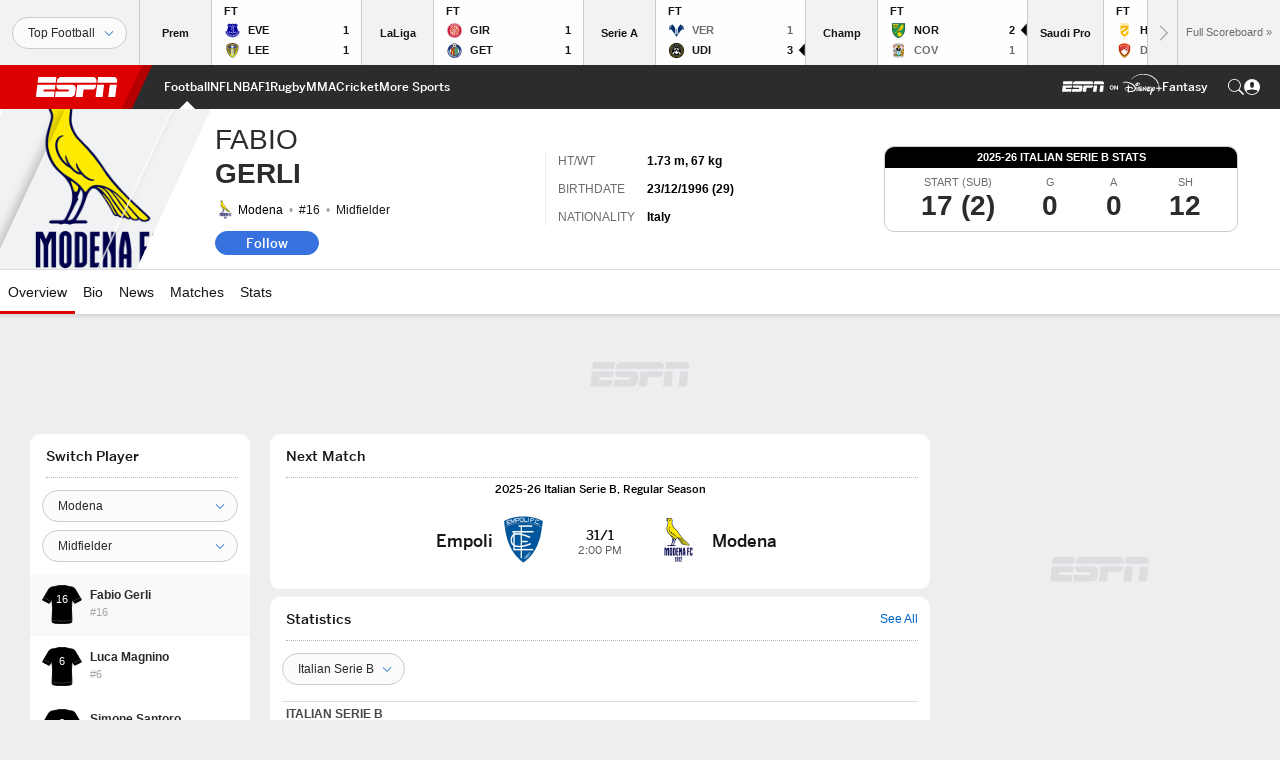

--- FILE ---
content_type: text/html; charset=utf-8
request_url: https://www.google.com/recaptcha/enterprise/anchor?ar=1&k=6LciB_gZAAAAAA_mwJ4G0XZ0BXWvLTt67V7YizXx&co=aHR0cHM6Ly9jZG4ucmVnaXN0ZXJkaXNuZXkuZ28uY29tOjQ0Mw..&hl=en&v=N67nZn4AqZkNcbeMu4prBgzg&size=invisible&anchor-ms=20000&execute-ms=30000&cb=y2cj5pm0o7k9
body_size: 48917
content:
<!DOCTYPE HTML><html dir="ltr" lang="en"><head><meta http-equiv="Content-Type" content="text/html; charset=UTF-8">
<meta http-equiv="X-UA-Compatible" content="IE=edge">
<title>reCAPTCHA</title>
<style type="text/css">
/* cyrillic-ext */
@font-face {
  font-family: 'Roboto';
  font-style: normal;
  font-weight: 400;
  font-stretch: 100%;
  src: url(//fonts.gstatic.com/s/roboto/v48/KFO7CnqEu92Fr1ME7kSn66aGLdTylUAMa3GUBHMdazTgWw.woff2) format('woff2');
  unicode-range: U+0460-052F, U+1C80-1C8A, U+20B4, U+2DE0-2DFF, U+A640-A69F, U+FE2E-FE2F;
}
/* cyrillic */
@font-face {
  font-family: 'Roboto';
  font-style: normal;
  font-weight: 400;
  font-stretch: 100%;
  src: url(//fonts.gstatic.com/s/roboto/v48/KFO7CnqEu92Fr1ME7kSn66aGLdTylUAMa3iUBHMdazTgWw.woff2) format('woff2');
  unicode-range: U+0301, U+0400-045F, U+0490-0491, U+04B0-04B1, U+2116;
}
/* greek-ext */
@font-face {
  font-family: 'Roboto';
  font-style: normal;
  font-weight: 400;
  font-stretch: 100%;
  src: url(//fonts.gstatic.com/s/roboto/v48/KFO7CnqEu92Fr1ME7kSn66aGLdTylUAMa3CUBHMdazTgWw.woff2) format('woff2');
  unicode-range: U+1F00-1FFF;
}
/* greek */
@font-face {
  font-family: 'Roboto';
  font-style: normal;
  font-weight: 400;
  font-stretch: 100%;
  src: url(//fonts.gstatic.com/s/roboto/v48/KFO7CnqEu92Fr1ME7kSn66aGLdTylUAMa3-UBHMdazTgWw.woff2) format('woff2');
  unicode-range: U+0370-0377, U+037A-037F, U+0384-038A, U+038C, U+038E-03A1, U+03A3-03FF;
}
/* math */
@font-face {
  font-family: 'Roboto';
  font-style: normal;
  font-weight: 400;
  font-stretch: 100%;
  src: url(//fonts.gstatic.com/s/roboto/v48/KFO7CnqEu92Fr1ME7kSn66aGLdTylUAMawCUBHMdazTgWw.woff2) format('woff2');
  unicode-range: U+0302-0303, U+0305, U+0307-0308, U+0310, U+0312, U+0315, U+031A, U+0326-0327, U+032C, U+032F-0330, U+0332-0333, U+0338, U+033A, U+0346, U+034D, U+0391-03A1, U+03A3-03A9, U+03B1-03C9, U+03D1, U+03D5-03D6, U+03F0-03F1, U+03F4-03F5, U+2016-2017, U+2034-2038, U+203C, U+2040, U+2043, U+2047, U+2050, U+2057, U+205F, U+2070-2071, U+2074-208E, U+2090-209C, U+20D0-20DC, U+20E1, U+20E5-20EF, U+2100-2112, U+2114-2115, U+2117-2121, U+2123-214F, U+2190, U+2192, U+2194-21AE, U+21B0-21E5, U+21F1-21F2, U+21F4-2211, U+2213-2214, U+2216-22FF, U+2308-230B, U+2310, U+2319, U+231C-2321, U+2336-237A, U+237C, U+2395, U+239B-23B7, U+23D0, U+23DC-23E1, U+2474-2475, U+25AF, U+25B3, U+25B7, U+25BD, U+25C1, U+25CA, U+25CC, U+25FB, U+266D-266F, U+27C0-27FF, U+2900-2AFF, U+2B0E-2B11, U+2B30-2B4C, U+2BFE, U+3030, U+FF5B, U+FF5D, U+1D400-1D7FF, U+1EE00-1EEFF;
}
/* symbols */
@font-face {
  font-family: 'Roboto';
  font-style: normal;
  font-weight: 400;
  font-stretch: 100%;
  src: url(//fonts.gstatic.com/s/roboto/v48/KFO7CnqEu92Fr1ME7kSn66aGLdTylUAMaxKUBHMdazTgWw.woff2) format('woff2');
  unicode-range: U+0001-000C, U+000E-001F, U+007F-009F, U+20DD-20E0, U+20E2-20E4, U+2150-218F, U+2190, U+2192, U+2194-2199, U+21AF, U+21E6-21F0, U+21F3, U+2218-2219, U+2299, U+22C4-22C6, U+2300-243F, U+2440-244A, U+2460-24FF, U+25A0-27BF, U+2800-28FF, U+2921-2922, U+2981, U+29BF, U+29EB, U+2B00-2BFF, U+4DC0-4DFF, U+FFF9-FFFB, U+10140-1018E, U+10190-1019C, U+101A0, U+101D0-101FD, U+102E0-102FB, U+10E60-10E7E, U+1D2C0-1D2D3, U+1D2E0-1D37F, U+1F000-1F0FF, U+1F100-1F1AD, U+1F1E6-1F1FF, U+1F30D-1F30F, U+1F315, U+1F31C, U+1F31E, U+1F320-1F32C, U+1F336, U+1F378, U+1F37D, U+1F382, U+1F393-1F39F, U+1F3A7-1F3A8, U+1F3AC-1F3AF, U+1F3C2, U+1F3C4-1F3C6, U+1F3CA-1F3CE, U+1F3D4-1F3E0, U+1F3ED, U+1F3F1-1F3F3, U+1F3F5-1F3F7, U+1F408, U+1F415, U+1F41F, U+1F426, U+1F43F, U+1F441-1F442, U+1F444, U+1F446-1F449, U+1F44C-1F44E, U+1F453, U+1F46A, U+1F47D, U+1F4A3, U+1F4B0, U+1F4B3, U+1F4B9, U+1F4BB, U+1F4BF, U+1F4C8-1F4CB, U+1F4D6, U+1F4DA, U+1F4DF, U+1F4E3-1F4E6, U+1F4EA-1F4ED, U+1F4F7, U+1F4F9-1F4FB, U+1F4FD-1F4FE, U+1F503, U+1F507-1F50B, U+1F50D, U+1F512-1F513, U+1F53E-1F54A, U+1F54F-1F5FA, U+1F610, U+1F650-1F67F, U+1F687, U+1F68D, U+1F691, U+1F694, U+1F698, U+1F6AD, U+1F6B2, U+1F6B9-1F6BA, U+1F6BC, U+1F6C6-1F6CF, U+1F6D3-1F6D7, U+1F6E0-1F6EA, U+1F6F0-1F6F3, U+1F6F7-1F6FC, U+1F700-1F7FF, U+1F800-1F80B, U+1F810-1F847, U+1F850-1F859, U+1F860-1F887, U+1F890-1F8AD, U+1F8B0-1F8BB, U+1F8C0-1F8C1, U+1F900-1F90B, U+1F93B, U+1F946, U+1F984, U+1F996, U+1F9E9, U+1FA00-1FA6F, U+1FA70-1FA7C, U+1FA80-1FA89, U+1FA8F-1FAC6, U+1FACE-1FADC, U+1FADF-1FAE9, U+1FAF0-1FAF8, U+1FB00-1FBFF;
}
/* vietnamese */
@font-face {
  font-family: 'Roboto';
  font-style: normal;
  font-weight: 400;
  font-stretch: 100%;
  src: url(//fonts.gstatic.com/s/roboto/v48/KFO7CnqEu92Fr1ME7kSn66aGLdTylUAMa3OUBHMdazTgWw.woff2) format('woff2');
  unicode-range: U+0102-0103, U+0110-0111, U+0128-0129, U+0168-0169, U+01A0-01A1, U+01AF-01B0, U+0300-0301, U+0303-0304, U+0308-0309, U+0323, U+0329, U+1EA0-1EF9, U+20AB;
}
/* latin-ext */
@font-face {
  font-family: 'Roboto';
  font-style: normal;
  font-weight: 400;
  font-stretch: 100%;
  src: url(//fonts.gstatic.com/s/roboto/v48/KFO7CnqEu92Fr1ME7kSn66aGLdTylUAMa3KUBHMdazTgWw.woff2) format('woff2');
  unicode-range: U+0100-02BA, U+02BD-02C5, U+02C7-02CC, U+02CE-02D7, U+02DD-02FF, U+0304, U+0308, U+0329, U+1D00-1DBF, U+1E00-1E9F, U+1EF2-1EFF, U+2020, U+20A0-20AB, U+20AD-20C0, U+2113, U+2C60-2C7F, U+A720-A7FF;
}
/* latin */
@font-face {
  font-family: 'Roboto';
  font-style: normal;
  font-weight: 400;
  font-stretch: 100%;
  src: url(//fonts.gstatic.com/s/roboto/v48/KFO7CnqEu92Fr1ME7kSn66aGLdTylUAMa3yUBHMdazQ.woff2) format('woff2');
  unicode-range: U+0000-00FF, U+0131, U+0152-0153, U+02BB-02BC, U+02C6, U+02DA, U+02DC, U+0304, U+0308, U+0329, U+2000-206F, U+20AC, U+2122, U+2191, U+2193, U+2212, U+2215, U+FEFF, U+FFFD;
}
/* cyrillic-ext */
@font-face {
  font-family: 'Roboto';
  font-style: normal;
  font-weight: 500;
  font-stretch: 100%;
  src: url(//fonts.gstatic.com/s/roboto/v48/KFO7CnqEu92Fr1ME7kSn66aGLdTylUAMa3GUBHMdazTgWw.woff2) format('woff2');
  unicode-range: U+0460-052F, U+1C80-1C8A, U+20B4, U+2DE0-2DFF, U+A640-A69F, U+FE2E-FE2F;
}
/* cyrillic */
@font-face {
  font-family: 'Roboto';
  font-style: normal;
  font-weight: 500;
  font-stretch: 100%;
  src: url(//fonts.gstatic.com/s/roboto/v48/KFO7CnqEu92Fr1ME7kSn66aGLdTylUAMa3iUBHMdazTgWw.woff2) format('woff2');
  unicode-range: U+0301, U+0400-045F, U+0490-0491, U+04B0-04B1, U+2116;
}
/* greek-ext */
@font-face {
  font-family: 'Roboto';
  font-style: normal;
  font-weight: 500;
  font-stretch: 100%;
  src: url(//fonts.gstatic.com/s/roboto/v48/KFO7CnqEu92Fr1ME7kSn66aGLdTylUAMa3CUBHMdazTgWw.woff2) format('woff2');
  unicode-range: U+1F00-1FFF;
}
/* greek */
@font-face {
  font-family: 'Roboto';
  font-style: normal;
  font-weight: 500;
  font-stretch: 100%;
  src: url(//fonts.gstatic.com/s/roboto/v48/KFO7CnqEu92Fr1ME7kSn66aGLdTylUAMa3-UBHMdazTgWw.woff2) format('woff2');
  unicode-range: U+0370-0377, U+037A-037F, U+0384-038A, U+038C, U+038E-03A1, U+03A3-03FF;
}
/* math */
@font-face {
  font-family: 'Roboto';
  font-style: normal;
  font-weight: 500;
  font-stretch: 100%;
  src: url(//fonts.gstatic.com/s/roboto/v48/KFO7CnqEu92Fr1ME7kSn66aGLdTylUAMawCUBHMdazTgWw.woff2) format('woff2');
  unicode-range: U+0302-0303, U+0305, U+0307-0308, U+0310, U+0312, U+0315, U+031A, U+0326-0327, U+032C, U+032F-0330, U+0332-0333, U+0338, U+033A, U+0346, U+034D, U+0391-03A1, U+03A3-03A9, U+03B1-03C9, U+03D1, U+03D5-03D6, U+03F0-03F1, U+03F4-03F5, U+2016-2017, U+2034-2038, U+203C, U+2040, U+2043, U+2047, U+2050, U+2057, U+205F, U+2070-2071, U+2074-208E, U+2090-209C, U+20D0-20DC, U+20E1, U+20E5-20EF, U+2100-2112, U+2114-2115, U+2117-2121, U+2123-214F, U+2190, U+2192, U+2194-21AE, U+21B0-21E5, U+21F1-21F2, U+21F4-2211, U+2213-2214, U+2216-22FF, U+2308-230B, U+2310, U+2319, U+231C-2321, U+2336-237A, U+237C, U+2395, U+239B-23B7, U+23D0, U+23DC-23E1, U+2474-2475, U+25AF, U+25B3, U+25B7, U+25BD, U+25C1, U+25CA, U+25CC, U+25FB, U+266D-266F, U+27C0-27FF, U+2900-2AFF, U+2B0E-2B11, U+2B30-2B4C, U+2BFE, U+3030, U+FF5B, U+FF5D, U+1D400-1D7FF, U+1EE00-1EEFF;
}
/* symbols */
@font-face {
  font-family: 'Roboto';
  font-style: normal;
  font-weight: 500;
  font-stretch: 100%;
  src: url(//fonts.gstatic.com/s/roboto/v48/KFO7CnqEu92Fr1ME7kSn66aGLdTylUAMaxKUBHMdazTgWw.woff2) format('woff2');
  unicode-range: U+0001-000C, U+000E-001F, U+007F-009F, U+20DD-20E0, U+20E2-20E4, U+2150-218F, U+2190, U+2192, U+2194-2199, U+21AF, U+21E6-21F0, U+21F3, U+2218-2219, U+2299, U+22C4-22C6, U+2300-243F, U+2440-244A, U+2460-24FF, U+25A0-27BF, U+2800-28FF, U+2921-2922, U+2981, U+29BF, U+29EB, U+2B00-2BFF, U+4DC0-4DFF, U+FFF9-FFFB, U+10140-1018E, U+10190-1019C, U+101A0, U+101D0-101FD, U+102E0-102FB, U+10E60-10E7E, U+1D2C0-1D2D3, U+1D2E0-1D37F, U+1F000-1F0FF, U+1F100-1F1AD, U+1F1E6-1F1FF, U+1F30D-1F30F, U+1F315, U+1F31C, U+1F31E, U+1F320-1F32C, U+1F336, U+1F378, U+1F37D, U+1F382, U+1F393-1F39F, U+1F3A7-1F3A8, U+1F3AC-1F3AF, U+1F3C2, U+1F3C4-1F3C6, U+1F3CA-1F3CE, U+1F3D4-1F3E0, U+1F3ED, U+1F3F1-1F3F3, U+1F3F5-1F3F7, U+1F408, U+1F415, U+1F41F, U+1F426, U+1F43F, U+1F441-1F442, U+1F444, U+1F446-1F449, U+1F44C-1F44E, U+1F453, U+1F46A, U+1F47D, U+1F4A3, U+1F4B0, U+1F4B3, U+1F4B9, U+1F4BB, U+1F4BF, U+1F4C8-1F4CB, U+1F4D6, U+1F4DA, U+1F4DF, U+1F4E3-1F4E6, U+1F4EA-1F4ED, U+1F4F7, U+1F4F9-1F4FB, U+1F4FD-1F4FE, U+1F503, U+1F507-1F50B, U+1F50D, U+1F512-1F513, U+1F53E-1F54A, U+1F54F-1F5FA, U+1F610, U+1F650-1F67F, U+1F687, U+1F68D, U+1F691, U+1F694, U+1F698, U+1F6AD, U+1F6B2, U+1F6B9-1F6BA, U+1F6BC, U+1F6C6-1F6CF, U+1F6D3-1F6D7, U+1F6E0-1F6EA, U+1F6F0-1F6F3, U+1F6F7-1F6FC, U+1F700-1F7FF, U+1F800-1F80B, U+1F810-1F847, U+1F850-1F859, U+1F860-1F887, U+1F890-1F8AD, U+1F8B0-1F8BB, U+1F8C0-1F8C1, U+1F900-1F90B, U+1F93B, U+1F946, U+1F984, U+1F996, U+1F9E9, U+1FA00-1FA6F, U+1FA70-1FA7C, U+1FA80-1FA89, U+1FA8F-1FAC6, U+1FACE-1FADC, U+1FADF-1FAE9, U+1FAF0-1FAF8, U+1FB00-1FBFF;
}
/* vietnamese */
@font-face {
  font-family: 'Roboto';
  font-style: normal;
  font-weight: 500;
  font-stretch: 100%;
  src: url(//fonts.gstatic.com/s/roboto/v48/KFO7CnqEu92Fr1ME7kSn66aGLdTylUAMa3OUBHMdazTgWw.woff2) format('woff2');
  unicode-range: U+0102-0103, U+0110-0111, U+0128-0129, U+0168-0169, U+01A0-01A1, U+01AF-01B0, U+0300-0301, U+0303-0304, U+0308-0309, U+0323, U+0329, U+1EA0-1EF9, U+20AB;
}
/* latin-ext */
@font-face {
  font-family: 'Roboto';
  font-style: normal;
  font-weight: 500;
  font-stretch: 100%;
  src: url(//fonts.gstatic.com/s/roboto/v48/KFO7CnqEu92Fr1ME7kSn66aGLdTylUAMa3KUBHMdazTgWw.woff2) format('woff2');
  unicode-range: U+0100-02BA, U+02BD-02C5, U+02C7-02CC, U+02CE-02D7, U+02DD-02FF, U+0304, U+0308, U+0329, U+1D00-1DBF, U+1E00-1E9F, U+1EF2-1EFF, U+2020, U+20A0-20AB, U+20AD-20C0, U+2113, U+2C60-2C7F, U+A720-A7FF;
}
/* latin */
@font-face {
  font-family: 'Roboto';
  font-style: normal;
  font-weight: 500;
  font-stretch: 100%;
  src: url(//fonts.gstatic.com/s/roboto/v48/KFO7CnqEu92Fr1ME7kSn66aGLdTylUAMa3yUBHMdazQ.woff2) format('woff2');
  unicode-range: U+0000-00FF, U+0131, U+0152-0153, U+02BB-02BC, U+02C6, U+02DA, U+02DC, U+0304, U+0308, U+0329, U+2000-206F, U+20AC, U+2122, U+2191, U+2193, U+2212, U+2215, U+FEFF, U+FFFD;
}
/* cyrillic-ext */
@font-face {
  font-family: 'Roboto';
  font-style: normal;
  font-weight: 900;
  font-stretch: 100%;
  src: url(//fonts.gstatic.com/s/roboto/v48/KFO7CnqEu92Fr1ME7kSn66aGLdTylUAMa3GUBHMdazTgWw.woff2) format('woff2');
  unicode-range: U+0460-052F, U+1C80-1C8A, U+20B4, U+2DE0-2DFF, U+A640-A69F, U+FE2E-FE2F;
}
/* cyrillic */
@font-face {
  font-family: 'Roboto';
  font-style: normal;
  font-weight: 900;
  font-stretch: 100%;
  src: url(//fonts.gstatic.com/s/roboto/v48/KFO7CnqEu92Fr1ME7kSn66aGLdTylUAMa3iUBHMdazTgWw.woff2) format('woff2');
  unicode-range: U+0301, U+0400-045F, U+0490-0491, U+04B0-04B1, U+2116;
}
/* greek-ext */
@font-face {
  font-family: 'Roboto';
  font-style: normal;
  font-weight: 900;
  font-stretch: 100%;
  src: url(//fonts.gstatic.com/s/roboto/v48/KFO7CnqEu92Fr1ME7kSn66aGLdTylUAMa3CUBHMdazTgWw.woff2) format('woff2');
  unicode-range: U+1F00-1FFF;
}
/* greek */
@font-face {
  font-family: 'Roboto';
  font-style: normal;
  font-weight: 900;
  font-stretch: 100%;
  src: url(//fonts.gstatic.com/s/roboto/v48/KFO7CnqEu92Fr1ME7kSn66aGLdTylUAMa3-UBHMdazTgWw.woff2) format('woff2');
  unicode-range: U+0370-0377, U+037A-037F, U+0384-038A, U+038C, U+038E-03A1, U+03A3-03FF;
}
/* math */
@font-face {
  font-family: 'Roboto';
  font-style: normal;
  font-weight: 900;
  font-stretch: 100%;
  src: url(//fonts.gstatic.com/s/roboto/v48/KFO7CnqEu92Fr1ME7kSn66aGLdTylUAMawCUBHMdazTgWw.woff2) format('woff2');
  unicode-range: U+0302-0303, U+0305, U+0307-0308, U+0310, U+0312, U+0315, U+031A, U+0326-0327, U+032C, U+032F-0330, U+0332-0333, U+0338, U+033A, U+0346, U+034D, U+0391-03A1, U+03A3-03A9, U+03B1-03C9, U+03D1, U+03D5-03D6, U+03F0-03F1, U+03F4-03F5, U+2016-2017, U+2034-2038, U+203C, U+2040, U+2043, U+2047, U+2050, U+2057, U+205F, U+2070-2071, U+2074-208E, U+2090-209C, U+20D0-20DC, U+20E1, U+20E5-20EF, U+2100-2112, U+2114-2115, U+2117-2121, U+2123-214F, U+2190, U+2192, U+2194-21AE, U+21B0-21E5, U+21F1-21F2, U+21F4-2211, U+2213-2214, U+2216-22FF, U+2308-230B, U+2310, U+2319, U+231C-2321, U+2336-237A, U+237C, U+2395, U+239B-23B7, U+23D0, U+23DC-23E1, U+2474-2475, U+25AF, U+25B3, U+25B7, U+25BD, U+25C1, U+25CA, U+25CC, U+25FB, U+266D-266F, U+27C0-27FF, U+2900-2AFF, U+2B0E-2B11, U+2B30-2B4C, U+2BFE, U+3030, U+FF5B, U+FF5D, U+1D400-1D7FF, U+1EE00-1EEFF;
}
/* symbols */
@font-face {
  font-family: 'Roboto';
  font-style: normal;
  font-weight: 900;
  font-stretch: 100%;
  src: url(//fonts.gstatic.com/s/roboto/v48/KFO7CnqEu92Fr1ME7kSn66aGLdTylUAMaxKUBHMdazTgWw.woff2) format('woff2');
  unicode-range: U+0001-000C, U+000E-001F, U+007F-009F, U+20DD-20E0, U+20E2-20E4, U+2150-218F, U+2190, U+2192, U+2194-2199, U+21AF, U+21E6-21F0, U+21F3, U+2218-2219, U+2299, U+22C4-22C6, U+2300-243F, U+2440-244A, U+2460-24FF, U+25A0-27BF, U+2800-28FF, U+2921-2922, U+2981, U+29BF, U+29EB, U+2B00-2BFF, U+4DC0-4DFF, U+FFF9-FFFB, U+10140-1018E, U+10190-1019C, U+101A0, U+101D0-101FD, U+102E0-102FB, U+10E60-10E7E, U+1D2C0-1D2D3, U+1D2E0-1D37F, U+1F000-1F0FF, U+1F100-1F1AD, U+1F1E6-1F1FF, U+1F30D-1F30F, U+1F315, U+1F31C, U+1F31E, U+1F320-1F32C, U+1F336, U+1F378, U+1F37D, U+1F382, U+1F393-1F39F, U+1F3A7-1F3A8, U+1F3AC-1F3AF, U+1F3C2, U+1F3C4-1F3C6, U+1F3CA-1F3CE, U+1F3D4-1F3E0, U+1F3ED, U+1F3F1-1F3F3, U+1F3F5-1F3F7, U+1F408, U+1F415, U+1F41F, U+1F426, U+1F43F, U+1F441-1F442, U+1F444, U+1F446-1F449, U+1F44C-1F44E, U+1F453, U+1F46A, U+1F47D, U+1F4A3, U+1F4B0, U+1F4B3, U+1F4B9, U+1F4BB, U+1F4BF, U+1F4C8-1F4CB, U+1F4D6, U+1F4DA, U+1F4DF, U+1F4E3-1F4E6, U+1F4EA-1F4ED, U+1F4F7, U+1F4F9-1F4FB, U+1F4FD-1F4FE, U+1F503, U+1F507-1F50B, U+1F50D, U+1F512-1F513, U+1F53E-1F54A, U+1F54F-1F5FA, U+1F610, U+1F650-1F67F, U+1F687, U+1F68D, U+1F691, U+1F694, U+1F698, U+1F6AD, U+1F6B2, U+1F6B9-1F6BA, U+1F6BC, U+1F6C6-1F6CF, U+1F6D3-1F6D7, U+1F6E0-1F6EA, U+1F6F0-1F6F3, U+1F6F7-1F6FC, U+1F700-1F7FF, U+1F800-1F80B, U+1F810-1F847, U+1F850-1F859, U+1F860-1F887, U+1F890-1F8AD, U+1F8B0-1F8BB, U+1F8C0-1F8C1, U+1F900-1F90B, U+1F93B, U+1F946, U+1F984, U+1F996, U+1F9E9, U+1FA00-1FA6F, U+1FA70-1FA7C, U+1FA80-1FA89, U+1FA8F-1FAC6, U+1FACE-1FADC, U+1FADF-1FAE9, U+1FAF0-1FAF8, U+1FB00-1FBFF;
}
/* vietnamese */
@font-face {
  font-family: 'Roboto';
  font-style: normal;
  font-weight: 900;
  font-stretch: 100%;
  src: url(//fonts.gstatic.com/s/roboto/v48/KFO7CnqEu92Fr1ME7kSn66aGLdTylUAMa3OUBHMdazTgWw.woff2) format('woff2');
  unicode-range: U+0102-0103, U+0110-0111, U+0128-0129, U+0168-0169, U+01A0-01A1, U+01AF-01B0, U+0300-0301, U+0303-0304, U+0308-0309, U+0323, U+0329, U+1EA0-1EF9, U+20AB;
}
/* latin-ext */
@font-face {
  font-family: 'Roboto';
  font-style: normal;
  font-weight: 900;
  font-stretch: 100%;
  src: url(//fonts.gstatic.com/s/roboto/v48/KFO7CnqEu92Fr1ME7kSn66aGLdTylUAMa3KUBHMdazTgWw.woff2) format('woff2');
  unicode-range: U+0100-02BA, U+02BD-02C5, U+02C7-02CC, U+02CE-02D7, U+02DD-02FF, U+0304, U+0308, U+0329, U+1D00-1DBF, U+1E00-1E9F, U+1EF2-1EFF, U+2020, U+20A0-20AB, U+20AD-20C0, U+2113, U+2C60-2C7F, U+A720-A7FF;
}
/* latin */
@font-face {
  font-family: 'Roboto';
  font-style: normal;
  font-weight: 900;
  font-stretch: 100%;
  src: url(//fonts.gstatic.com/s/roboto/v48/KFO7CnqEu92Fr1ME7kSn66aGLdTylUAMa3yUBHMdazQ.woff2) format('woff2');
  unicode-range: U+0000-00FF, U+0131, U+0152-0153, U+02BB-02BC, U+02C6, U+02DA, U+02DC, U+0304, U+0308, U+0329, U+2000-206F, U+20AC, U+2122, U+2191, U+2193, U+2212, U+2215, U+FEFF, U+FFFD;
}

</style>
<link rel="stylesheet" type="text/css" href="https://www.gstatic.com/recaptcha/releases/N67nZn4AqZkNcbeMu4prBgzg/styles__ltr.css">
<script nonce="vVmlYljlRWl54QdrDKlofw" type="text/javascript">window['__recaptcha_api'] = 'https://www.google.com/recaptcha/enterprise/';</script>
<script type="text/javascript" src="https://www.gstatic.com/recaptcha/releases/N67nZn4AqZkNcbeMu4prBgzg/recaptcha__en.js" nonce="vVmlYljlRWl54QdrDKlofw">
      
    </script></head>
<body><div id="rc-anchor-alert" class="rc-anchor-alert"></div>
<input type="hidden" id="recaptcha-token" value="[base64]">
<script type="text/javascript" nonce="vVmlYljlRWl54QdrDKlofw">
      recaptcha.anchor.Main.init("[\x22ainput\x22,[\x22bgdata\x22,\x22\x22,\[base64]/[base64]/[base64]/bmV3IHJbeF0oY1swXSk6RT09Mj9uZXcgclt4XShjWzBdLGNbMV0pOkU9PTM/bmV3IHJbeF0oY1swXSxjWzFdLGNbMl0pOkU9PTQ/[base64]/[base64]/[base64]/[base64]/[base64]/[base64]/[base64]/[base64]\x22,\[base64]\\u003d\\u003d\x22,\x22wpLCiMKFw7zDhcOIwqvDt8KEw6XCo1A2R8KMwpwIazwFw4bDtB7DrcOTw63DosOrasOgwrzCvMKCwoHCjQ5bwpM3f8OiwoNmwqJ6w5jDrMOxMGHCkVrClTpIwpQ2AcORwpvDncKuY8Orw7XCusKAw75EOjXDgMKewpXCqMOdQXHDuFNWwpjDviMqw7/Cln/Ct1lHcGVHQMOeNVl6VHLDo37Cv8O0wpTClcOWMGXCi0HCgAMiXxnCnMOMw7l8w4FBwr5/wr5qYBTCoGbDnsO5ScONKcKKUSApwqnCsGkHw6DCumrCrsOjZcO4bQ3CpMOBwr7Dm8K2w4oBw7zCtsOSwrHChkh/wrh9DWrDg8K1w4rCr8KQfhkYNxscwqkpQ8KnwpNMEsODwqrDocOYwobDmMKjw5Rjw67DtsOYw6Rxwrt5wqTCkwA8bcK/bXxQwrjDrsO1wrBHw4p+w7rDvTAGecK9GMOiCVwuLUtqKlUvQwXCohnDowTCqsKawqchwqHDlsOhUGQ3bStnwodtLMOawr3DtMO0wppdY8KEw4wEZsOEwroqasOzDVDCmsKlfz7CqsO7F0E6GcOiw6p0eg1TMXLCqcOAXkACBiLCkXEcw4PCpShVwrPCixPDuzhQw7/[base64]/DqcO9fMOyw7XCqMKcccO7w6HDo8KkwqvDsVY2KcOYwoDDtMOhw5ksHAAZYMO3w7nDihR6w4Bhw7DDlXFnwq3DpnLChsKrw4jDkcOfwpLCt8K5Y8ODEsKDQMOMw4Zpwolgw51Ow63CmcO/w7MwdcKUU3fCsx3CuAXDusKWwpnCuXnCmsKvazt6ejnCswrDjMOsC8KCe2PCtcKyBWwlZMOAa1bCkMK3LsOVw45Bf2wQw6vDscKhwrHDvBs+wrzDgsKLO8KbNcO6UArDuHNnUx7DnmXCpj/[base64]/CkcKPwo7ClR/[base64]/w6XDgcKRWsK6wobDiMKkw64cw7rCosOBwrs2F8K/wpwpw6vCjEcjFwBcw7PCg2EBw5bCp8K6MsOnwolZWsOMa8K9w40Dwq3CpcOkwpbDskPDuyPDoHfDlAPCs8KYX2bCqMKZw6hBdQzCmznCkjvDhSfDll5ZwrTCiMOiAXQ7w5U4w4bDjMOUw4scDMKlScK6w4UewphBWcK4w6nCm8OJw4NlVsOyXQjClG/[base64]/eMKgZcKYwowkYMKVwrABESzCv8KFRsK+wofCvsOmHcKiLAfCrHZ3w6hFfwTCqR0WH8KEwozDgW3DviBUF8ObYCLCjCDCkMOCe8OewoPDvGsHNcOFG8O6woAgwpfDnnbDjyYVw4bDk8K/esOTN8O+w5BJw6BEWMOJMRAMw6kPEC7DjsKcw692NMOXwqjDsWtuDMOHwp/[base64]/CrHViZ8OIw5rDgzd8w7rChMOFDGI3w6PClMOFSl/CjDIWwoV0Q8KLVMK7w7LDmBnDk8OzwqrDocKVwqxtVsOowr/CszEUw5TDjMKdUgPCnRgZNQ7CuW7Dv8Oiw59KI2XDjlDDpcKewoIHwoXCj2XDiRxewqXCpCrDhsOKQHR7AVHCkGTDu8O8w6LDsMKoNknDtivDhMOsFsK/w73CojZ0w6MrGcKjaTFSf8K+w5Ynwo3DnGBATcKuAAwJw5bDvcKjw4HDm8O0wpjCi8KCw5gEMcOlwqFdwr/CmMKJP2ctw4/DnMOZwo/CtcKjY8Knw4YOLVNmw4ANwolROE9Dw6wiIcOXwqUUVB7Dqx0gdnbCmMKcw5vDj8Orw55nF0fDuCXCiDjDvMO/cjLCuUTCtcO5w6V6wrPCj8OWUMK2wrtiRwh0wpLDtcKsUiNPLMO0f8OTJWzCscO4w5t7VsOeMDMQw5rDu8OzQ8O3w4HCn2XCg00qWAgKcFzDtsKAwpDClGsZesKlNcKOw6vDi8KKL8Krw60dLMOnwo8XwrtMwrnCrMKvMcK/wrTDrcKgNcO8w5LDg8OGw7TDtFbDrDZfw7QOBcK4wpXCuMKhZsKnw4vDi8OaIgAYw5jDtcO1I8KtYcKswpgdSsO7NMKdw5kEUcKDRTxxwpbCjMOjKDpwScKPwovDuRp6DjLDgMO/[base64]/Yn49w6UlBi51YMOaLcOAScOzwrRXw759Ji0Nw6fDqVZLwoIBw4DCnDIjwrnCssOrwo/CpgFafHkhaTDCjMOcUQccwogjXMOJw4dea8OJKcK4wrTDli/Dn8Olw6bCqUZdw5nDqRvCssKXY8KOw7nChgl5w6lIMMOsw7dCJ2HCh1cadsOywo7CrMOhw6/Cph1Wwq0+JzDCvQzCsErDpcONehxtw7/DicKnw5jDnMKHwrPCqcOpADTCjMKsw5rDklpTwr7Dj1nDqMO2Z8K3wpzCk8K2Vw7DrV/[base64]/[base64]/DqcK3wpJNwrHCmcO2w5XCtMKxw7DDosOlwoPCncKjLsO2fMKzwpfCoXlDw7HCgAg3dsOIABA5F8OYwp9SwpV5wpPDv8OPKHJ5wrIcMsOXwqgAw4PCk3TCn17Cl2N6wqHCv1ZRw6l/KlXCkX/DvMOVE8OubR0lccK/dcORABbDiwLCp8KWJh/DvcOawq7DuSAKVcOZZMOqw7IPc8ORw63CiAgqw6bCvsOzIiHDlTLCpsKlw6fDuyzDrUEOecKVPCDDonLCnsKMw4IiQcK+cgcef8K9w4vCuwbDo8OYKMO0w6jDv8Kjwqk4UB/CqEfDlww0w4x2wrLDhsKPw6PCm8KMwovDhAJyH8K/Vxs0Mk/Dpn0FwqLDu1bCi2HChcOmw7Vdw4kAKcKgUcOsecKKw4FJQjTDkMKKw4d3XsOlHTDDpMKtw6DDkMOPTTbCngQAKsKLw5nChRnCi2PCmR3ChsOZLsOewo94PcKDfQIbFsOnw7rDq8OCwrZMVlfDtsOHw5/[base64]/CtFPCm3Ebw4NEw7bDmsKFw6/DmH/DvsOZw5bCmsO+w59MHcOaKcKoCzFSFmZVT8Khw6NGwrJEwrkNw6QKw49pw4Qqw6zDlsOqADQVwqZsZg7DgcKaG8Kuw5bCsMK7JsOFPg/DuRLCqsKRbB/[base64]/Cmxt2wol4w73CusKjw5LDinvDsg95w6jCqMK6w55fwp3CrhtNwo3CiW4aZMOnF8K0w4FEw7lnwoDCssKJQyVAw5Z5w4vCj1jChlvDpUfDt1gOw6ZsM8KlU2DDpDg7elQmbMKmwrvCkjBFw4DDkMOlw73DrHVaPH0Ww5PDswLDvX4hQCpaQMK/wqgGdsKuw4bDvR8FGMKfwp3ClcKOVcOvBsOSwpZsU8OJHD44ZsOpw73Dg8KtwqRmwp83f3DDvwjDhsKTw6TDg8OBK1tZJmEMExvCnkLCtjPCjwFewqXDlXzCsAnDg8K6w4Uiw4UZC0QeYcOuw7TClDcKwo/Dvx5cwqTDoBEfw5lSwoMvw7QDwo/DvsOuJsKgwr1AfmxDwpHDnizCqcKAEykFwrLDpzEpJcOceBk1RwxlNcKKwrrDusKCIMOaw5/Dg0LDpzjCjXU0wpXCtH/Dmz/DkcODZVMlwrPDgEDDliPChsKaTjYxRcK0w7dOEBXDnMK1w43ChcKRLMO4wp4zPzI/UAzCqQTCgcO+HcKCLD3Cum8KL8KHwos0w6BDw7XDo8OwwrnCr8OBG8OwOUrDnMOUwpPDuAV/wrdrFMKLw7wMfMOzGwvDrG3Cgi1DL8K6eXDDhsK/wq3CrR/DsT/DocKNX2lLwrrDhz/CmXzCuSZrAsOUG8OWI0/CpMOawqjDn8O5ZirClHg/[base64]/DoQfCtSfDm0/DujbCnRIkUVkpwrjCrwjDtsKBJBwyDgvDiMKcYjDCtjDChUrDpsOIw4bCrcOIJn7DhAoswrI8w758wpFuwrtsGcKPDmRbAU/Cl8Kvw6p+w70rB8OVwrJmw7nDq2zCvMKjccKJw6zCn8KyMMKrwq/CvsKWfMOuc8Kuw7DDscOZwoESw5QIwqLDsF0SwqrCrzLCssKHwrJew67ClsOsXizCh8OJNFDCm1/CjcOVEDHCq8Kww6bDnkBrwpR9w4AFK8KVDAhdXgFHw5V9wqDDpyZ7T8OOTcKjXsOdw57Cl8OVKS3CgMO5V8K7BsK5wqAZw6pzwqjCvsOkw7BfwqDDm8KQwr0rwpvDrVHCmjoAwoQUwoBaw6zCkXBaWcKMw7zDusOzcWomaMK2w5h8w7XCrH0BwprDlsOYwrnCg8Ktwp/CpMK2S8KIwqJCwqgwwq1Fw4DCkTgSw7/CuS/DmHXDlRJ5ZcOgwpNrwpojC8OYwoLDlMKwfRXCqAUAcCrCssO2LMKbwrfDlDrCq3MJccKbw5s+w6tQCndlw47CgsK4WcOyasK5wrlxwpXDh2/[base64]/w6vDvsOYFAvCjFbDicOXw4fCu8KIQMKew7zDhFtQDBEZVMOGNU9aMcO4BcOqFkAowrnCj8OaMcKWWx5jwoXDtFdTwpoMHsOvw5jCvXFywrwoFMOyw5nCjcOlwo/[base64]/[base64]/DtxNfOMKNYcKsJhbDmX87E2XDh1DDosOlwrsCasKxacO9w4F4O8OaBcK+wr3Crz3DksKuw6YtP8OOEBltPcK0w4bDpMO4w4zCkAdmwrpmwp3CsXUILBUgw7bDgX/CnGhOTwAsHC9Rw4DDnSBRByFUVsKCwrt+w6LCjsKJSMOawr0bCcKNT8OTen96w4fDmSHDjMKvwpbCrn/Dg1HDijJIRB0DOAgIXcOtwppgwrsFKzgcwqfCuAV+w6LCpDhowpcZPUnCl1AQw7bCh8K4w5NiFnPCsknCsMOeTsK0w7PCnnx7FsKAwpHDlMKqI0YtwrLCvsOwQMKWwrDDmxjCk3E+VMO7wp7DgsOrI8KDwp9ZwoZPBSzDtcKsYA8/[base64]/wrfDg8K9LzpIw4nDhRHCgsOPIcK7w50Xwrczw7AGVMOeHcKhw6fDocKTEigpw5XDmsKBw4ETc8OXw6rCkAHDmsODw6QNw7/Dl8K9wqzCncKMw7DDmMOxw6MGw4/CtcOHRnkgZcOjwr3CjsOKw60IfBF3wrpeZHjCvmrDgsOOw5DCi8KLX8K+UCPDnHYxwrIJw6R4wqvCsifDhsKlYjXDvHvDoMKjwrfDqxnDghnCicO4wrp0Dw7CtTM9wrhfwq5hw5pdCMKJDh9Sw57CgsKPw5PCoCHCgg7DpGbCjjzCqBtjesOXA0F/AsKBwrjDlxw1w7LCryzDgMKhE8KRHHPDrMKww4PCmSvDuBgjwo3CqDMBU2Vmwo11FMOcNsK5wrHCnELDh0zCscKQXMKgKVlbRjhQw6nDsMKVw7bCunVBQCjDuBg8FcOmdQNFUhfDlmDDgiAUwpsbwosvVcK8wrtyw6gJwrN/[base64]/DscKbwr8rwqQNT1fDiMKKwqHDjk7CosOlRMOVw63Dg8KRd8KXTcOkdxfDusKsD3jChMKnPMKCNX3Cg8OeNMKfw5ZzBMKbw7bCp3VVwrg7YD4hwpDDsUHDmMOGwrLDjcOREgNTw7nDlsOCwozCk3HCvQlwwrVubcOPMcOJwq/[base64]/[base64]/Dnxcxwot8wrNmHFw0wpjCqcKoU8Oqe0/DvGkjwoPCqcOjw4PDokBjw6rDkcOdccKQbUpWawTDg0QMZMK3w73DvEgQD0Z9QD7CllPCqQ0OwrAEIlvCoQvCu29VZsObw7/[base64]/w4fCv8O5ZhhLw5DDvsKHw6HDgsOKwqzCjsO/IALDgAwuCcOKw4rDihYvwr5zQEfCjQdEw5bCkMKkZTrDocKNY8Oew4bDkSgSd8Oowr/[base64]/CpcK+w7JGcQtkw4jCum1IBT7ComQpEcKFw4YewpHCgjFMwqDDoTLDnMO2wpDCscKNw7fDo8KswoZKasKdDRnCt8O0QsK/[base64]/DhH7CpcKuwpNrbsOsW8KowpLDhFjDlsOlwqxwwpYbAcOcw4xWYcOKw4LCn8Onw5DChEDChMOBw5tSwqMXwodVQ8Kewo14wq7CvCRUOlDDhsOyw5APWRs6w4XCvBnCm8K+w5Ecw7DDsmnDqwFnaBLDsn/DhU8MGnvDiwDCsMKdwqPCgsKMw7s8RsOiBcK/w43Diy3Di3jChTXDpiDDpz3Ck8Oww78nwqIww6k0TiHClMOewr/DlMK/[base64]/wo0MwoLDkh3DssOOw6/Dp8KlwpYyYcOmw708S8KHworCmsKhwrJ7QMKFw7V/wo/CvQLCjsK/woQSA8KYYCV8wrvCisO9CsKhbAROZMOvwo91UcKgJ8K4w4swAQQ6W8KjAsK7wphdLMOXWMK0wq1Kw5nCgx/DlMO6w4HChyDDtcOuLWLCq8KlHsKMGMO8w4jDoyp3DMKRwpTDncOFN8ODwqUtw7fCkBQEw6xCYcKiwqbCucOeZcObb0rCkX8SXT17QT/CnkDCiMKyP20dwqLDsUJawpTDlMKlw7jCkcOIBEjChirDpj7DrnBoOsOeDT5/[base64]/[base64]/eVrCscKATsOwPMKtw6R0GcOlecKYwp8EamNvI1xNw4TDhiLCvUQDUMKjSmvClsKRJB/Ds8OkHcOjwpBiEhDCrCxeTmbDnEJiwqdKwrnDmDU8w6wJecKoSF1vOsOZw45Sw61wYkxWJMOqw7kNasKLLcKnV8O+SCPCmMOTwrImw7bCj8KCw7fDh8OHFyjDgcK7dcKiKsKGXl/[base64]/Dk3NewofCnAhieT7DlRzChCPDmcKrLcOawqIbKQvCsBvDiiHCiEHDplhkwotLwr1uw5zCqzzCkBvCt8O9R1LCt3XDn8KaCsKuARtzO27CmHcdwq3CkMKww6fCnMOOwrzDrh/[base64]/E8KwHAMRw4d4wofDicO8w6poAMOrw4lsd8Kdw7kiw6U2Fj9gw5jCosO8wpPCgcO9TcKqw4dOw5XDqMOuw6ppw50mwrbCt1sTbAHDs8KbQ8KGw59oYMOoecKDSAjDgsOkE05+wobClcKNVsKjFjnCny3CsMKUEMKFQcOAdsK9w40Aw7/CkBJrw7poC8OKwofDuMKrbQs9w47Cj8OcccKTdWASwrFXWcO2wrxJGcKGEsOFwogdw7zDrlUGOsKTGMKnL1nDqMO3RMKSw47CqRE3EnJDHmwmBAEQwrTDiQFdN8OHwpvCkcOEwpDDnMOwaMK/wqPDgcOnwoPDlhwwKsOxaVfClsOaw6xVwr/DisKzEsObVznDsVLDhXZvwrnCj8Kgw75KBjUnOcOFB1LCrMOlwrjDk1JSU8OkZCPDmlVlw6/CicKZaT7DgHBEw7/CgQTCnQhMIEnCuBEGMTonHcKhw6rDmAnDtcKRZ2UewoRowrjCv0ciTsKfHiDDsDA9w4PCqU48Y8OUw5jCuQ4dczvCmcK3ehc5XinCvzVQwoZZw7A8eR9kwr8pZsOkasK9fQBDCVdzw6vDvcK3YzjDoToiSjXChVtSR8OyT8KvwpNhBHxAw7Yvw7nCgxTCiMKxwo9QTm/Cn8KnTn/[base64]/DjsKWb09tw7nDoMK3wqNGw6/[base64]/D8OHw6TCi8OBVinCpBPDnMOAw68tdAZEw7J7woEswoDCiXbCrDQxd8KDfH8Uw7DCmiLCkMOxIMKsDMO0OsK7w5XCksKWw4dnCTFQw4PDtMOowrfDkMKgw7IpbMKNC8KBw79iwqbDkH/CosK+w7DCgVrDqGp6NjnDgcKSw5IFw4vDgEjDkMOmRcKWM8Kew6zDtMO/[base64]/[base64]/U8OiwoLCq8OoAg0OccOAw6bDvmpMUsKyw6LCmlPDsMO/w61/ZUh0wrPDji/Ci8ONw794wpHDh8KmwrPDqHgBTHjCocOMMMKIwprDscKnw7pvwo3CrcK8KynCg8KHRzbCocK/[base64]/[base64]/w4ZtK8KFVBo4byjDrGfDvMKDw4h/F3vDuThsCzdlVEw6O8Ojw7rCgMO3T8OxSEsrF1TCqMOrScOHAcKGwqIYWsO0w7dwFcKmw4YPMx4JEl0sT0g/YMO+NU/CkUHCrAsXw4BMwp/CkMKtK00zw5Ffa8KrwoTCtsKuwqjClMOPw5nCjsOGOsO9w7o+woHCiFrDnsK8T8OTG8OHaRzCnWVhw7oeUsO8wq7DrFcDw7hERsOnJyDDlcOTw5hlwo/[base64]/w6Rqw7/[base64]/DqMK6w7jCth0Zw7/[base64]/OGxZwqrDpD0cQDzCs8OpdMOQwpVCw67DmcOqaMO/w7PDsMKSaiLDmsKPU8OKw5LDmElmw48cw5HDqMKORlUowoTDozAVw5fDmELCoWUkRFDCjsKVw7zCnwdIw4rDvsKfLVlpw4fDhwkpwpzCkVQqw7/[base64]/[base64]/Cq8KLTDzDqBwhKyrDm8KAYSg5ay/[base64]/w5bCsMKoSMOsT8KVOsOTw7PDkcOiwpVkw44Uw7LDpWjCqhkSJ3hEw51Aw4XCsjtBfFohSCdswoElV1kOP8Ozwq3DnibDjwlWH8Oiw5xSw6Emwp/[base64]/CiMK2V8KkBTDCvj/Ch8O4R8K3w7/CuQNGJk8+wpjDlsKfUjDCgMOowp8MVMOUw6EcwovCpxPCpsOjaiMTNTE9QMK2WD4iw7vCih3Dt3fCg1vCh8Kxw4TCm0dYSzZFwq3DkUNTwoNnw50oE8OjYyTDlMKHHcOqwqVQK8ORw6HCgcO4YB/DicOawpVzwqHCusOkFVsaE8K9w5bDosOiw61lLwhgSRJ1woHDq8KnwrrDj8OFUsO3K8OHwoLDiMO6VjVwwrNjw740UEhdw4LCpznChSxPdMKgw5NJP18bwrvCvsK/[base64]/DuhISwrs9w7DCv8KPw75lOWc2A8KVG8K7BsOtwqFCwrjCnMOsw5kgBiklPcKpXCBUMFIIwr7DrGvCsjV1MBUaw53DnAh/w5jDjFJEw67CgxfDjcKUCcKGKGhNwqzCrMK1wp3DjsOHw6DCvcOJw4XDncOcwpHDlGTClU8Sw5MxwpzDpF3Cv8KqKWZ0REx6wqdQHkw+wpQzB8K2CDxoCHDCj8KBwr3DpsKSwqA1w4onwr1TRm7DsyDCrsK3Wh1LwqRbAsO2dMOfw7E/ZsKZw5cew5l7XBoMw7d+wowec8KCKV7CsjHCrHlGw6PClsOFwp3CgsO6w5XDuS/[base64]/DusKgf1TCqMKKwrRqFldgahsjNTbCg8OMw4bCl0PClMO5ScOAwqwWwrIEdMOPwqJUwp7DgcKGN8O/wo9sw6tVbcKcY8Oxw7YicMKDfsOHwr9twp8RDyFAUGYmV8Kyw5DDpmrCiyEmFz7CpMKxw4vDtsK3wrbDoMKNNxAWw4EiWMKEBlrDicKnw6pkw7jClMOoJcOOwonCoFgewqDCqcOqwrtCJxNtwrvDoMKmSjtgQjbDq8ONwo/Dr0x+KsKpwoDDp8OlwrDCtMKFMh/DvkLDqMODPsOZw4pFIGEKbzvDpWRbw7XDnmUiKMOswpPCgcOhXjwXw7ICwp7Dpw7DtWpDwr8TRcObdQgiwpLDlFDDjkB4UzvCmzxMDsK1LsKBwrTDo2Eqw71qGsOtw4HDjcKdIcOqwq/DssKkwqxcw5ElFMO1wo/Dm8OfRS1ITcOHQsO+YcOVwph+d2d/wqwzwpMYViMeGzfDsBV/UcOYYmkiYx4cw5NcFsKRw6vCt8O7Bx4lw5JPFcKDG8OvwrElWFzCn248QsK1fm/[base64]/CgsK/w7gHF8KLbTMKwrIiwrpRwp1Kw5nDjH7CncKRehgiRcKDJcOYacOHR0Rdw7/DmR9TwowcfCnDjMO/wr8dBhZxw797wqbClMKHeMOWWC42I2LCncKdeMOGUsOCbFkJGVPDr8KVF8OkwoDDky7Dn0xef3/[base64]/CtRc2W8KmMsK+Qk/Cq8KPwo/[base64]/DmWVUSGXDl10Mw7JZAyVJEsKmw7nDtDoUZk/CrEHCocO/C8Oow6bChsKgTzggMiBLU0/DinDCgwXDhBgZw5Zaw455wpxdSTYOIcKzW0R7w69hGSDCksKwPWjCqMOqEsK1aMOCwo3CuMK6w6kLw4lUwpQ/[base64]/[base64]/w4vDrMOsw6pkYFDCt8OFwoXDnU3DtcOwIsKjw4DCil3CmnnCjMKxwpHDuWV8D8KQez3CiT7CrcOvw7TCmkkLKErColfDnsOfBsKqw4bDtAnColTCvFtJw5jCusOvZDfComBlXT3Cm8K7VsKJIE/DjwfDlcKYecKmN8Ogw7LDjQYxw6bCrMOqTTk8woPCozLCp3VKwrpIwq/[base64]/DqW1XwqZZb8K/wogDSVk2w61dQcOBw6h9ZMOUwrDDi8OrwqAKwrEvw5gmfWJHLsObwqRlG8KMwqfCvMKfw7pafcO+KTZWw5IbGsOkw4TDtAJywprDgG1QwpgywqjCq8OhwrLCpcOxw4/Cgkszwp/[base64]/w4wGLCNUw7YMJjjDvsOFKQNOwojDlhfDlsKYwqfCt8Kpw6/DrcKaPcOdc8KbwpknNBVnKiDCi8KLZMKIHsKlDsK9wpTDuSbCgDnDpEpEYHJvG8KSUiXDtFHDmVLDnMO4JMOdKMOWwoQcSmDDtcOAw5nDq8KuIcKywqR+w5jDmUrCnwZcclBWwq/[base64]/f8KzwqnDrcK5fsOkUhRvHSk0wpDCqSjCrcOHwrTCucOZacKiBSTCjgA9wpLCl8OCwqXDqsK1BzjCumcrwp7ChcKyw4tUcAbCsCwkw6xbwqfDnHd9GMO2ZAzCscK9wp9gaSFpasK1wr5Qw4rChcO/wr48wpPDrXsqw6ZQAMOxHsOcwrFNw47Du8K6woDCjkpDPivDiE9sPcOEw5vDi10PEcO6P8KWwqvCol94NljClcK/D3nDnDYLcsOJwpDDo8ODa0PCsz7CvcKqC8KuGF7DsMKYFMOpwoXCoQNywr3CssOcd8KOZMO5wqPCvilXaB3DliDDsDhdw54tw47CkMK7AsKJRcKcwopJJzNDwq/CrcK/w6fCvcOnwpwZMwFkMcOFMcOnwrZAdwtuwq9iw7bDrcO5w4w8wrTDrxJGwrDChV9Rw6fCp8OIIV7DvsO1wrpvw4fDoDzColHDu8K5w5Vowr3CiB3Dk8O5w7ArSsOIc1zDu8KJwptiCsKGfMKIwqhEwqoEKMOcwpRLw54bSD7CszgfwolOYX/CqQtsNCjCphPCgmpYwohBw6fCgkRPB8OmB8KnRhPDocOvw7XCsxV5wqTDlsK3MsOXcsOdJFNLw7bDm8KOXcOkw6I9wqRgwqTDlwDDuxMJSgIXQ8OuwqBPOcKZwq/DlcKiw5RneAMSw6DDih3CpMOlRmVMWm/Cti/[base64]/Dtl/DplXDkxzDkMKHH3XDpC7Cs1TDsxFPwpl3wqlGwoLDljM1wo3Ck1kMw5TDlQ/Ch2LCugHDgsK3wp9qw6bDv8OUMQLDuinDrBlyHSXDtcOfwqnCnsObGcKZw5UAwpnDgScQw5zCuFxabMKTw6TCv8KlG8KcwoMxwoPDiMK/Z8KZwq/CiG7Cl8O3HXZFTylfw4fCjT3CssKqw7pQw6DCjsOlwpPCusKvw5cJATp6wrwxwqMjCl9XHcKSJwvCvy16DMO/wpAXw65eworCugTCkMKRPkbDr8KwwrFlw4MAGsO0w6PCkTx3WsKOwocYZ3XCl1Vww43DgGDDlcKVCMORKsKHGMObwrZmwoLCosOoPcOewpLDrsOKVH4/wqElwqXDgcOASMOxwoU9wprDhMKVwrQsQgLClcKJesOQC8OxcUFCw7VqbmA4wrfDucKYwqd6ZcKQAcORD8K0wrDDpCjClD9/w4TDv8Oyw5bCrhTCp3ZHw60sW3rCjzVtTMKcwogPw77Do8KvPRFDWMKXAMOGwq7Cg8Knw43Cg8KrLzzDu8KSQsKVw7nCrU/CjMKCKXJ4wrkIwqzDrcKqw4EFLcK+NFHDtMKTwpfCjFfDkcKRK8ODwrACMhcpUjMtcWFfwp7DpcOvA0RHwqLDrhZaw4dLUMKAwpvCm8KEw4PCmn4wRDknUDkOCEZWwr/DtAEKHcK4w7I2w7fDgj0iUsOIK8KpQMK9woXDn8OARUNGUiHDu1ksEsKINSDCt38nw6vCtMKEFMKww5vDjVPCpcKrwot9wqp9bcKkw6DDn8Onw7ZNw7bDn8KHwrvDgSPCpzzDsU3CmsKRw7DDsTLCk8KnwqfCjcOJPUQ/wrckw7YdMsOVUyfClsK7IQnCtcK0F1LDhBDDosK/[base64]/w7hkM8OnHCltw6VTY8Kvwo4vCMOTw6IgwqjDkGvCnMObFcOxUcKfPMKffsKTYsO7wrI+BynDgW7DsiwRwp1nwqI2I3IQAsKGI8OlScOWasOMNsOOwo3DhE3DpMKmw6gwD8K7HsKRw4YrG8KbXMKowoXDihwawrk/Uh/Ds8KlY8OKEsOOw7N7w7PClsKmYkNdJMK6F8OUJcKWClJSCMK3w5DCnCnCm8OqwpRtMcKyZgIWbsKVw4/[base64]/DmcOuwrFnH8K8WH7DqcOIw4DCiTYvGsOvw7hPwp/[base64]/CuWjDiMO/w6PDmcOiw4d/DgDCjDMhwrJceilTCcOZbG9uKGPDjwNdRRIECnM+U3JfbCTDuRZWQ8Khw50Jw4/DosO8U8Kgw6oywrtlKkLCuMOnwrV6QCfCmjhrwqPDg8KBDsOYwqt1FsKswqrDsMO0wqDDgD7CmMKfw7tTbjHDicKpd8KGK8K7Z09rFQVqJQ3Cv8K5w4HDuRHDpsKHw6l2RcONwrxaCcKTaMOBPMObJFTCpxbDg8KxMkPDvsKvAmZpS8KEDj5aV8OULiLDhsKZw6oXw5/CpsOswqYuwpQRwpLDglXDpWbDuMKAJ8O0Aw7CrcKJTW/CpcKwNMOhw7s+wrlKd3Q9w4p5I1fCp8KQw4XDgANHwq5DXcKTJ8OIJMKewpFIF1J0wqLDoMKNBMK1w5rCkMOCR29hfsOKw5/DrsKPw5fCvMKkFFrCp8Orw7fCi2PDoi/DpiUETi/DqsOewo4LKsOkw7h+EcOWXcOAw4NkSj3CuR7DiRzDszvCiMOTBRHDtDwDw4nCtSrCt8OfKVpjw6jDocK5wrkbwrJuGnNlejRwNMKzw4RAw7UzwqrDvClhw5cGw6pFw5wuwo/ChMKTJsOtPCtjKMKowoZRHsOYw43DssKBw712OsODw6tYLFIcc8OvbGHCisKNwqlNw7Bdw5LCs8OXGsOdXQDDt8K+woV9DsOKYQhjQsKrTgU/[base64]/CmRHDiMOkwopaworDpiLDhhnDk15PecOgJ1vCkAjCjm/CssO1w5Z2w4nCt8OzGSHDgypEw71iVMKtM0zDuREgWUzDt8KmQRZ8wqJpw7NfwogWwpdIf8KrFsOgw48bwq1/CcOyQcKfw6xIwqPDh14CwppDwr3DscKCw5LCqE1dwp/Cr8OMCcK8w5/DusOyw6wDFzwNUsKISsO9B1BRwqwVUMOZwqfDkUwtJT/CscKewoJDaMKkdlXDtMK8PkZowopUw4bDlm/CrVRNKCnCicKhCcKXwpgAcTxwAQZ+YcKpwrhoNsODEcOdRCZPw6PDlMKcwqA/GWTDryzCosKlPTh+W8KDNhbCnHfCnX5pQxEHw6vCtcKJwprCgnHDmMORwokOBcK5w7jCmGjCgcKJY8Khw7oAFMK/[base64]/CicO9w5fDpgbCl37DoCA8EcK+wqs1wqw6w6F6fMOud8OnwqHDj8OeejvCh1zDicONw6fCql7CicKxwoB9woV5wqMZwqddd8OTf1XCjMKjPnN/EsKXw5AHWQw2w7ouwo/DgzIfW8Ogw7Euw7tMasOEU8Kmw47DucOhYSLDpHnCmAPDk8K9A8O3wpRCQHnDsUXCoMKIw4fCgsKHwrvCuFbDqsKRwprDlcOQw7LCrsK4HMKITXgkMjXCsMOcw4PCrUJPWU0GGcOAA0Q6wrPDqi/DmsOEwo7Ct8Onw77DqwbDiAUsw7TCjAHDkV4jw63CscKeUsK/w6fDusOww6wBwo1Kw7HCmxkgw45+w5p8fsKTwpLDp8OgKsKSwp3CjVPCkcOzworCrsKdX1jCi8OZw6I0w5lqw7EKwogdw7TDv07ClsKHw4fDh8K8w47Dh8Obw4ZIwqXDlgHDqmoGwr/[base64]/DhsO+w7XCpm7CiXk3wpnDjcOZwoo+w60Qw7TCqsO4w5AlTsKqEMKmScO6w6XDuHNAblgHw4/CiCg1wrrCkMKJw5lEGMK/w5MXw6XCvsKzwr5uwqg5ECxYJsKTw7lEwrVAWHzDu8K8CgUUw6QQAWjClMOcw6NFc8KvwpvDlC8fwptxw6XCphTDrX1Bw63DgBEYEEVzIUNoQ8KnwqAIwo4XX8O1woQAwqpqWl7CvcKIw5pjw5xaAcOXw4vDnyAhwp/DuVvDqiFffkMIw6QSZMK+GMKew7kEw7NsA8Khw7zDqEHCmD3CpcOZw73CoMOrXiDDkmjChwZxwoUqw61vDSIIwoDDpMKZJl96VsO5w7chLld7wpwKL2rCrQddB8O/wpULw6YGK8O+K8KAFDZuw6XCsx1HVDEQdMOHw4oDXMKAw5DCi38mwq7CgsOrw6N8w4p+w4/CgcK7wpjDjMOmMG/Dp8K6wq9bw7l7w7F5wokAW8KLL8OOw40Uw7cwEy/CuUHCl8KPSMOObTIgwpRHZ8OFfCzCqhQreMOmK8KFBcKMfcOcw5vDrcOiw4/CqsO5f8OTVcKXw5bCi39hwobDpzXCtMOoa3TDn2c/[base64]/wofCpcOgwo3CgMOkJ8OjTsKEaMK2wrvDiy0fD8OxGsKuSMKzwrICwqvDo2HCiXBUwrd3MlPCmEMNQlTCs8OZw7IbwqpXLsOPS8O0w6/[base64]/Cq1vCjSjCoDTDvcKXdcOowoh3wpDDqhrClsKvwrNww5HDjcOcFnR1DcOEEcK5wpgYw7BPw5g4FGbDjR3DtcOhXQPCgcOTYFJOwqFtcMOow58pw4k4IEoTw6TDlhHDsR3DjMObGsOvAGfDghRbW8KYw6nCjMOjwrXCpTJrIiDDgkLClcOqw7/DsCPDvB/Dn8OfdiTDjXzDiEXDljnDhR7DrMKfwqsLZsKjeV7CsWp8Oz3ChMKyw74FwrEmfMO3woEkwp/Cs8Ocw78wwrfDl8KZw5fCuH/CgQYiwr/[base64]/Cpk3CkcKFw4U5wqYPUMOJwqHCgMO4w6Mlw7t7w5wDw7Fjwqp2VsKiCsKtUMOYF8KxwoQGGsOKDcOTwqfCnnHCosObMS3CnMOyw6g6wp1kAxRJfRHCm0dFw5LDusKQUXJywo/CvDHCrTlMTMKEDR5KP2dabMO3Y0VDY8KGLsO7B1nDr8OINCDDtMKxw4ljJG3CrcK7wrnDkk7CuGfDvitYw7nCoMO3NMOqQMO/I2nDqsKMUMOvw7rCjRzDuTJFwqfCv8KSw5/DhmLDhxvCh8KAFMKGEF9FOcOOw5jDn8KCwr4Ow4bDpcOnTsOGw6howpEYaynDlMKqw5Q5ViNxwqxqNwfClhbCpwbCuhxUw7wbbcKswqfDnwdLwqZIaX/DsCLCuMKhBVdLw74MasKZwoI0XMOBw4ALRWLCvlLDhw18wrTCqsKHw6o6w4F4KR7Dq8OCw5/Drgs1wrfCkwfDtcO3PWVyw7toaMOsw5N9TsOieMKsHMKPwqbCvsOjwpEIIcKSw5sqFj3CtwUKHFPDtRtHR8OfBcOwGh4zw4p7wpPDscO5Y8OWw4rDtcOsdcOrNcOUZcKgwpHDtEjDu1whdQ5mwrvCq8KyMcK5w6PClMKxK1EHa1dgEsO9YA7Ds8OhLH/CvWpzVMKawpbDg8OYw6JvaMKnCcKawrYQw7MdUyvCocK1w6bCg8KuLDcAw7Euw4HCm8KCdcKdNcOwacKoP8KScSIAwqc4AXk9V27ClExiw5HDqCJTwrpsED4tR8OoPcKnwooEFsK0Lz8zwrIlacOywp0racObw7pPw4B3V3Q\\u003d\x22],null,[\x22conf\x22,null,\x226LciB_gZAAAAAA_mwJ4G0XZ0BXWvLTt67V7YizXx\x22,0,null,null,null,1,[21,125,63,73,95,87,41,43,42,83,102,105,109,121],[7059694,217],0,null,null,null,null,0,null,0,null,700,1,null,0,\[base64]/76lBhnEnQkZnOKMAhnM8xEZ\x22,0,0,null,null,1,null,0,0,null,null,null,0],\x22https://cdn.registerdisney.go.com:443\x22,null,[3,1,1],null,null,null,1,3600,[\x22https://www.google.com/intl/en/policies/privacy/\x22,\x22https://www.google.com/intl/en/policies/terms/\x22],\x22OuDr9Xn1LCSk18+//+AlrKbJj+zQvRFgadBXZ8sYLKk\\u003d\x22,1,0,null,1,1769492416598,0,0,[57,139,224],null,[72,108,11,178],\x22RC-hiJj21-hLlbunw\x22,null,null,null,null,null,\x220dAFcWeA4QMBuswRgcX1ZA88rLcxwh5dn2GMKm5Ev--Pj3DA1bsT845jIc9pEjoFdcMqa3-BhoW-SXQ-WFlzd3KEg0BVRBCJJ_1Q\x22,1769575216941]");
    </script></body></html>